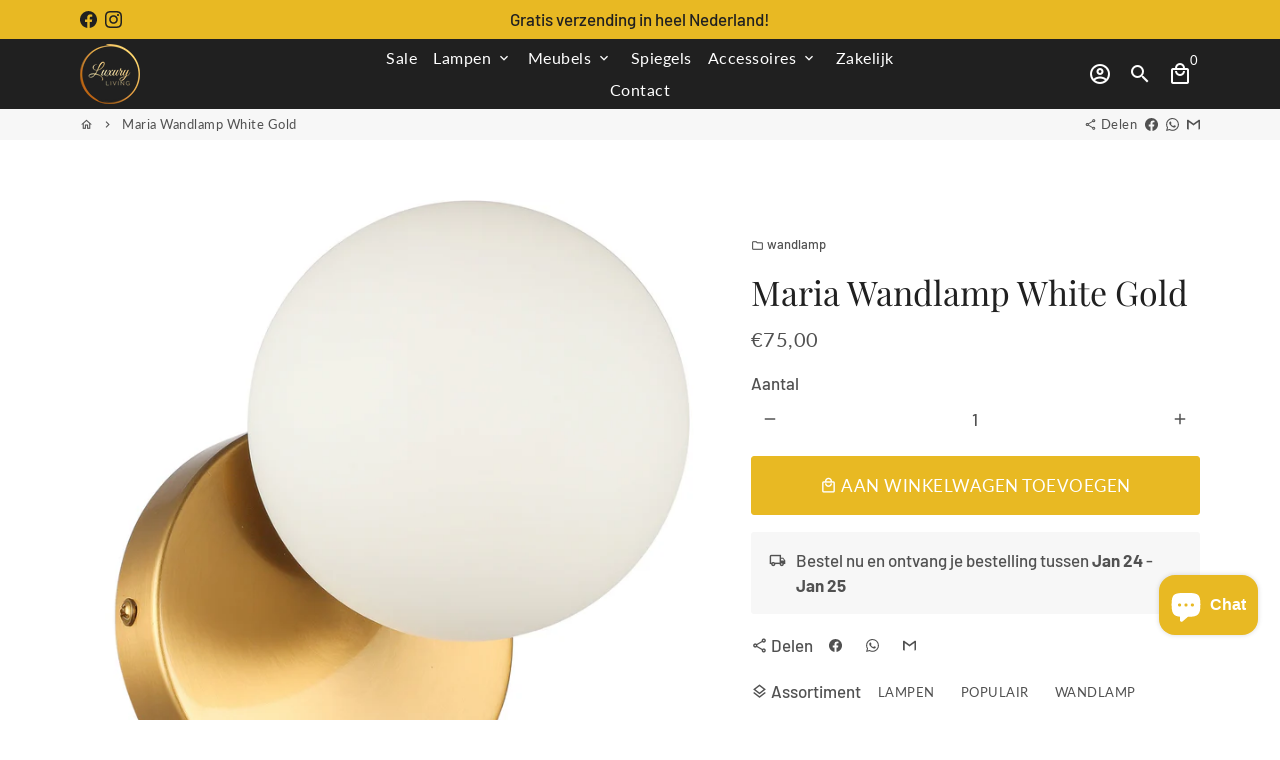

--- FILE ---
content_type: text/javascript
request_url: https://cdn.shopify.com/s/files/1/0421/1376/1434/t/6/assets/clever_adwords_global_tag.js?shop=luxurylivingnl.myshopify.com
body_size: -604
content:
$.getScript('https://www.googletagmanager.com/gtag/js?id=AW-590954312', function(){


  window.dataLayer = window.dataLayer || [];
  function gtag(){dataLayer.push(arguments);}
  gtag('js', new Date());

  gtag('config', 'AW-590954312');


});